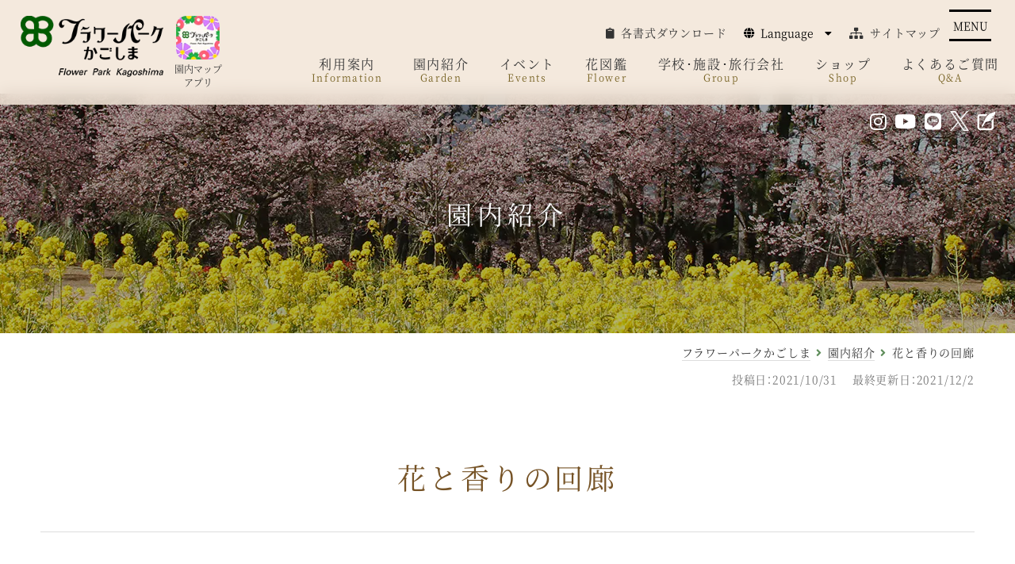

--- FILE ---
content_type: text/html; charset=UTF-8
request_url: https://www.fp-k.org/area/257/
body_size: 15198
content:
<!DOCTYPE html>
<html lang="ja">
<head>
<meta charset="UTF-8">


<meta name="viewport" content="width=device-width, initial-scale=1.0, user-scalable=yes" id="viewport">

<link rel="stylesheet" href="https://www.fp-k.org/flowerpark_cms/wp-content/themes/flowerpark_temp/css/reset.min.css" type="text/css" media="all" />
<link rel="stylesheet" href="https://www.fp-k.org/flowerpark_cms/wp-content/themes/flowerpark_temp/css/style.css?202310" type="text/css" media="all" />

	<link rel="stylesheet" href="https://www.fp-k.org/flowerpark_cms/wp-content/themes/flowerpark_temp/css/page.css?2025" type="text/css" media="all" />


<link href="https://use.fontawesome.com/releases/v5.5.0/css/all.css" rel="stylesheet">
<script type="text/javascript" src="https://ajax.googleapis.com/ajax/libs/jquery/1.12.4/jquery.min.js"></script>



<script type="text/javascript" src="https://www.fp-k.org/flowerpark_cms/wp-content/themes/flowerpark_temp/js/common.js?2025"></script>





		<!-- All in One SEO 4.1.5.3 -->
		<title>花と香りの回廊 | フラワーパークかごしま</title>
		<meta name="description" content="ブーゲンビレア、ベンガルヤハズカズラ、スタージャスミンなどよい香りのする植物がからまるポーチもあります。 園路の両側には香りのよい花の咲く木があつめられています。" />
		<meta name="robots" content="max-image-preview:large" />
		<link rel="canonical" href="https://www.fp-k.org/area/257/" />
		<meta property="og:locale" content="ja_JP" />
		<meta property="og:site_name" content="フラワーパークかごしま | 花･風･光のシンフォニー" />
		<meta property="og:type" content="article" />
		<meta property="og:title" content="花と香りの回廊 | フラワーパークかごしま" />
		<meta property="og:description" content="ブーゲンビレア、ベンガルヤハズカズラ、スタージャスミンなどよい香りのする植物がからまるポーチもあります。 園路の両側には香りのよい花の咲く木があつめられています。" />
		<meta property="og:url" content="https://www.fp-k.org/area/257/" />
		<meta property="article:published_time" content="2021-10-30T20:00:32+00:00" />
		<meta property="article:modified_time" content="2021-12-02T05:38:08+00:00" />
		<meta name="twitter:card" content="summary" />
		<meta name="twitter:domain" content="www.fp-k.org" />
		<meta name="twitter:title" content="花と香りの回廊 | フラワーパークかごしま" />
		<meta name="twitter:description" content="ブーゲンビレア、ベンガルヤハズカズラ、スタージャスミンなどよい香りのする植物がからまるポーチもあります。 園路の両側には香りのよい花の咲く木があつめられています。" />
		<script type="application/ld+json" class="aioseo-schema">
			{"@context":"https:\/\/schema.org","@graph":[{"@type":"WebSite","@id":"https:\/\/www.fp-k.org\/#website","url":"https:\/\/www.fp-k.org\/","name":"\u30d5\u30e9\u30ef\u30fc\u30d1\u30fc\u30af\u304b\u3054\u3057\u307e","description":"\u82b1\uff65\u98a8\uff65\u5149\u306e\u30b7\u30f3\u30d5\u30a9\u30cb\u30fc","inLanguage":"ja","publisher":{"@id":"https:\/\/www.fp-k.org\/#organization"}},{"@type":"Organization","@id":"https:\/\/www.fp-k.org\/#organization","name":"\u30d5\u30e9\u30ef\u30fc\u30d1\u30fc\u30af\u304b\u3054\u3057\u307e","url":"https:\/\/www.fp-k.org\/","logo":{"@type":"ImageObject","@id":"https:\/\/www.fp-k.org\/#organizationLogo","url":"https:\/\/www.fp-k.org\/\/flowerpark_cms\/wp-content\/uploads\/2021\/10\/cropped-favicon.png"},"image":{"@id":"https:\/\/www.fp-k.org\/#organizationLogo"},"contactPoint":{"@type":"ContactPoint","telephone":"+81993353333","contactType":"Customer Support"}},{"@type":"BreadcrumbList","@id":"https:\/\/www.fp-k.org\/area\/257\/#breadcrumblist","itemListElement":[{"@type":"ListItem","@id":"https:\/\/www.fp-k.org\/#listItem","position":1,"item":{"@type":"WebPage","@id":"https:\/\/www.fp-k.org\/","name":"\u30db\u30fc\u30e0","description":"\u30d5\u30e9\u30ef\u30fc\u30d1\u30fc\u30af\u304b\u3054\u3057\u307e\u306f\u3001\u6e29\u6696\u306a\u6c17\u5019\u3068\u5929\u7136\u306e\u677e\u6797\u306b\u56f2\u307e\u308c\u305f\u5730\u5f62\u3092\u3044\u304b\u3057\u305f \u4e16\u754c\u5404\u5730\u306e\u690d\u7269\u304c\u697d\u3057\u3081\u308b\u690d\u7269\u516c\u5712\u3067\u3059\u3002\u958b\u805e\u5cb3\u3092\u80cc\u666f\u306b\u3057\u305f\u82b1\u5e83\u5834\u3084\u3001\u9326\u6c5f\u6e7e\u3092\u4e00\u671b\u3067\u304d\u308b\u5c55\u671b\u56de\u5eca\u306a\u3069\u306e\u9e7f\u5150\u5cf6\u306e\u7d76\u666f\u3068\u5171\u306b\u300136.5\u30d8\u30af\u30bf\u30fc\u30eb\u306e\u5e83\u5927\u306a\u6577\u5730\u3067\u56db\u5b63\u6298\u3005\u306e\u82b1\u3068\u7dd1\u306e\u3075\u308c\u3042\u3044\u3092\u304a\u697d\u3057\u307f\u3044\u305f\u3060\u3051\u307e\u3059\u3002","url":"https:\/\/www.fp-k.org\/"},"nextItem":"https:\/\/www.fp-k.org\/area\/#listItem"},{"@type":"ListItem","@id":"https:\/\/www.fp-k.org\/area\/#listItem","position":2,"item":{"@type":"WebPage","@id":"https:\/\/www.fp-k.org\/area\/","name":"\u5712\u5185\u7d39\u4ecb","description":"\u30d6\u30fc\u30b2\u30f3\u30d3\u30ec\u30a2\u3001\u30d9\u30f3\u30ac\u30eb\u30e4\u30cf\u30ba\u30ab\u30ba\u30e9\u3001\u30b9\u30bf\u30fc\u30b8\u30e3\u30b9\u30df\u30f3\u306a\u3069\u3088\u3044\u9999\u308a\u306e\u3059\u308b\u690d\u7269\u304c\u304b\u3089\u307e\u308b\u30dd\u30fc\u30c1\u3082\u3042\u308a\u307e\u3059\u3002 \u5712\u8def\u306e\u4e21\u5074\u306b\u306f\u9999\u308a\u306e\u3088\u3044\u82b1\u306e\u54b2\u304f\u6728\u304c\u3042\u3064\u3081\u3089\u308c\u3066\u3044\u307e\u3059\u3002","url":"https:\/\/www.fp-k.org\/area\/"},"previousItem":"https:\/\/www.fp-k.org\/#listItem"}]},{"@type":"Person","@id":"https:\/\/www.fp-k.org\/author\/flworprk-kanri-admin\/#author","url":"https:\/\/www.fp-k.org\/author\/flworprk-kanri-admin\/","name":"\u30d5\u30e9\u30ef\u30fc\u30d1\u30fc\u30af\u304b\u3054\u3057\u307e \u7ba1\u7406\u8005"},{"@type":"WebPage","@id":"https:\/\/www.fp-k.org\/area\/257\/#webpage","url":"https:\/\/www.fp-k.org\/area\/257\/","name":"\u82b1\u3068\u9999\u308a\u306e\u56de\u5eca | \u30d5\u30e9\u30ef\u30fc\u30d1\u30fc\u30af\u304b\u3054\u3057\u307e","description":"\u30d6\u30fc\u30b2\u30f3\u30d3\u30ec\u30a2\u3001\u30d9\u30f3\u30ac\u30eb\u30e4\u30cf\u30ba\u30ab\u30ba\u30e9\u3001\u30b9\u30bf\u30fc\u30b8\u30e3\u30b9\u30df\u30f3\u306a\u3069\u3088\u3044\u9999\u308a\u306e\u3059\u308b\u690d\u7269\u304c\u304b\u3089\u307e\u308b\u30dd\u30fc\u30c1\u3082\u3042\u308a\u307e\u3059\u3002 \u5712\u8def\u306e\u4e21\u5074\u306b\u306f\u9999\u308a\u306e\u3088\u3044\u82b1\u306e\u54b2\u304f\u6728\u304c\u3042\u3064\u3081\u3089\u308c\u3066\u3044\u307e\u3059\u3002","inLanguage":"ja","isPartOf":{"@id":"https:\/\/www.fp-k.org\/#website"},"breadcrumb":{"@id":"https:\/\/www.fp-k.org\/area\/257\/#breadcrumblist"},"author":"https:\/\/www.fp-k.org\/author\/flworprk-kanri-admin\/#author","creator":"https:\/\/www.fp-k.org\/author\/flworprk-kanri-admin\/#author","datePublished":"2021-10-30T20:00:32+09:00","dateModified":"2021-12-02T05:38:08+09:00"},{"@type":"BlogPosting","@id":"https:\/\/www.fp-k.org\/area\/257\/#blogposting","name":"\u82b1\u3068\u9999\u308a\u306e\u56de\u5eca | \u30d5\u30e9\u30ef\u30fc\u30d1\u30fc\u30af\u304b\u3054\u3057\u307e","description":"\u30d6\u30fc\u30b2\u30f3\u30d3\u30ec\u30a2\u3001\u30d9\u30f3\u30ac\u30eb\u30e4\u30cf\u30ba\u30ab\u30ba\u30e9\u3001\u30b9\u30bf\u30fc\u30b8\u30e3\u30b9\u30df\u30f3\u306a\u3069\u3088\u3044\u9999\u308a\u306e\u3059\u308b\u690d\u7269\u304c\u304b\u3089\u307e\u308b\u30dd\u30fc\u30c1\u3082\u3042\u308a\u307e\u3059\u3002 \u5712\u8def\u306e\u4e21\u5074\u306b\u306f\u9999\u308a\u306e\u3088\u3044\u82b1\u306e\u54b2\u304f\u6728\u304c\u3042\u3064\u3081\u3089\u308c\u3066\u3044\u307e\u3059\u3002","inLanguage":"ja","headline":"\u82b1\u3068\u9999\u308a\u306e\u56de\u5eca","author":{"@id":"https:\/\/www.fp-k.org\/author\/flworprk-kanri-admin\/#author"},"publisher":{"@id":"https:\/\/www.fp-k.org\/#organization"},"datePublished":"2021-10-30T20:00:32+09:00","dateModified":"2021-12-02T05:38:08+09:00","articleSection":"\u5712\u5185\u7d39\u4ecb","mainEntityOfPage":{"@id":"https:\/\/www.fp-k.org\/area\/257\/#webpage"},"isPartOf":{"@id":"https:\/\/www.fp-k.org\/area\/257\/#webpage"},"image":{"@type":"ImageObject","@id":"https:\/\/www.fp-k.org\/#articleImage","url":"https:\/\/www.fp-k.org\/flowerpark_cms\/wp-content\/uploads\/2021\/11\/180bb04f4eb8320e1e692818e38516c9.jpg","width":640,"height":480,"caption":"\u82b1\u3068\u9999\u308a\u306e\u56de\u5eca"}}]}
		</script>
		<!-- All in One SEO -->

<link rel='dns-prefetch' href='//s.w.org' />
		<!-- This site uses the Google Analytics by MonsterInsights plugin v9.0.1 - Using Analytics tracking - https://www.monsterinsights.com/ -->
							<script src="//www.googletagmanager.com/gtag/js?id=G-5YQ42JZFBR"  data-cfasync="false" data-wpfc-render="false" type="text/javascript" async></script>
			<script data-cfasync="false" data-wpfc-render="false" type="text/javascript">
				var mi_version = '9.0.1';
				var mi_track_user = true;
				var mi_no_track_reason = '';
								var MonsterInsightsDefaultLocations = {"page_location":"https:\/\/www.fp-k.org\/area\/257\/"};
				if ( typeof MonsterInsightsPrivacyGuardFilter === 'function' ) {
					var MonsterInsightsLocations = (typeof MonsterInsightsExcludeQuery === 'object') ? MonsterInsightsPrivacyGuardFilter( MonsterInsightsExcludeQuery ) : MonsterInsightsPrivacyGuardFilter( MonsterInsightsDefaultLocations );
				} else {
					var MonsterInsightsLocations = (typeof MonsterInsightsExcludeQuery === 'object') ? MonsterInsightsExcludeQuery : MonsterInsightsDefaultLocations;
				}

								var disableStrs = [
										'ga-disable-G-5YQ42JZFBR',
									];

				/* Function to detect opted out users */
				function __gtagTrackerIsOptedOut() {
					for (var index = 0; index < disableStrs.length; index++) {
						if (document.cookie.indexOf(disableStrs[index] + '=true') > -1) {
							return true;
						}
					}

					return false;
				}

				/* Disable tracking if the opt-out cookie exists. */
				if (__gtagTrackerIsOptedOut()) {
					for (var index = 0; index < disableStrs.length; index++) {
						window[disableStrs[index]] = true;
					}
				}

				/* Opt-out function */
				function __gtagTrackerOptout() {
					for (var index = 0; index < disableStrs.length; index++) {
						document.cookie = disableStrs[index] + '=true; expires=Thu, 31 Dec 2099 23:59:59 UTC; path=/';
						window[disableStrs[index]] = true;
					}
				}

				if ('undefined' === typeof gaOptout) {
					function gaOptout() {
						__gtagTrackerOptout();
					}
				}
								window.dataLayer = window.dataLayer || [];

				window.MonsterInsightsDualTracker = {
					helpers: {},
					trackers: {},
				};
				if (mi_track_user) {
					function __gtagDataLayer() {
						dataLayer.push(arguments);
					}

					function __gtagTracker(type, name, parameters) {
						if (!parameters) {
							parameters = {};
						}

						if (parameters.send_to) {
							__gtagDataLayer.apply(null, arguments);
							return;
						}

						if (type === 'event') {
														parameters.send_to = monsterinsights_frontend.v4_id;
							var hookName = name;
							if (typeof parameters['event_category'] !== 'undefined') {
								hookName = parameters['event_category'] + ':' + name;
							}

							if (typeof MonsterInsightsDualTracker.trackers[hookName] !== 'undefined') {
								MonsterInsightsDualTracker.trackers[hookName](parameters);
							} else {
								__gtagDataLayer('event', name, parameters);
							}
							
						} else {
							__gtagDataLayer.apply(null, arguments);
						}
					}

					__gtagTracker('js', new Date());
					__gtagTracker('set', {
						'developer_id.dZGIzZG': true,
											});
					if ( MonsterInsightsLocations.page_location ) {
						__gtagTracker('set', MonsterInsightsLocations);
					}
										__gtagTracker('config', 'G-5YQ42JZFBR', {"forceSSL":"true","link_attribution":"true"} );
															window.gtag = __gtagTracker;										(function () {
						/* https://developers.google.com/analytics/devguides/collection/analyticsjs/ */
						/* ga and __gaTracker compatibility shim. */
						var noopfn = function () {
							return null;
						};
						var newtracker = function () {
							return new Tracker();
						};
						var Tracker = function () {
							return null;
						};
						var p = Tracker.prototype;
						p.get = noopfn;
						p.set = noopfn;
						p.send = function () {
							var args = Array.prototype.slice.call(arguments);
							args.unshift('send');
							__gaTracker.apply(null, args);
						};
						var __gaTracker = function () {
							var len = arguments.length;
							if (len === 0) {
								return;
							}
							var f = arguments[len - 1];
							if (typeof f !== 'object' || f === null || typeof f.hitCallback !== 'function') {
								if ('send' === arguments[0]) {
									var hitConverted, hitObject = false, action;
									if ('event' === arguments[1]) {
										if ('undefined' !== typeof arguments[3]) {
											hitObject = {
												'eventAction': arguments[3],
												'eventCategory': arguments[2],
												'eventLabel': arguments[4],
												'value': arguments[5] ? arguments[5] : 1,
											}
										}
									}
									if ('pageview' === arguments[1]) {
										if ('undefined' !== typeof arguments[2]) {
											hitObject = {
												'eventAction': 'page_view',
												'page_path': arguments[2],
											}
										}
									}
									if (typeof arguments[2] === 'object') {
										hitObject = arguments[2];
									}
									if (typeof arguments[5] === 'object') {
										Object.assign(hitObject, arguments[5]);
									}
									if ('undefined' !== typeof arguments[1].hitType) {
										hitObject = arguments[1];
										if ('pageview' === hitObject.hitType) {
											hitObject.eventAction = 'page_view';
										}
									}
									if (hitObject) {
										action = 'timing' === arguments[1].hitType ? 'timing_complete' : hitObject.eventAction;
										hitConverted = mapArgs(hitObject);
										__gtagTracker('event', action, hitConverted);
									}
								}
								return;
							}

							function mapArgs(args) {
								var arg, hit = {};
								var gaMap = {
									'eventCategory': 'event_category',
									'eventAction': 'event_action',
									'eventLabel': 'event_label',
									'eventValue': 'event_value',
									'nonInteraction': 'non_interaction',
									'timingCategory': 'event_category',
									'timingVar': 'name',
									'timingValue': 'value',
									'timingLabel': 'event_label',
									'page': 'page_path',
									'location': 'page_location',
									'title': 'page_title',
									'referrer' : 'page_referrer',
								};
								for (arg in args) {
																		if (!(!args.hasOwnProperty(arg) || !gaMap.hasOwnProperty(arg))) {
										hit[gaMap[arg]] = args[arg];
									} else {
										hit[arg] = args[arg];
									}
								}
								return hit;
							}

							try {
								f.hitCallback();
							} catch (ex) {
							}
						};
						__gaTracker.create = newtracker;
						__gaTracker.getByName = newtracker;
						__gaTracker.getAll = function () {
							return [];
						};
						__gaTracker.remove = noopfn;
						__gaTracker.loaded = true;
						window['__gaTracker'] = __gaTracker;
					})();
									} else {
										console.log("");
					(function () {
						function __gtagTracker() {
							return null;
						}

						window['__gtagTracker'] = __gtagTracker;
						window['gtag'] = __gtagTracker;
					})();
									}
			</script>
				<!-- / Google Analytics by MonsterInsights -->
		<link rel='stylesheet' id='wp-block-library-css'  href='https://www.fp-k.org/flowerpark_cms/wp-includes/css/dist/block-library/style.min.css' type='text/css' media='all' />
<style id='wp-block-library-theme-inline-css' type='text/css'>
.wp-block-audio figcaption{color:#555;font-size:13px;text-align:center}.is-dark-theme .wp-block-audio figcaption{color:hsla(0,0%,100%,.65)}.wp-block-code{border:1px solid #ccc;border-radius:4px;font-family:Menlo,Consolas,monaco,monospace;padding:.8em 1em}.wp-block-embed figcaption{color:#555;font-size:13px;text-align:center}.is-dark-theme .wp-block-embed figcaption{color:hsla(0,0%,100%,.65)}.blocks-gallery-caption{color:#555;font-size:13px;text-align:center}.is-dark-theme .blocks-gallery-caption{color:hsla(0,0%,100%,.65)}.wp-block-image figcaption{color:#555;font-size:13px;text-align:center}.is-dark-theme .wp-block-image figcaption{color:hsla(0,0%,100%,.65)}.wp-block-pullquote{border-top:4px solid;border-bottom:4px solid;margin-bottom:1.75em;color:currentColor}.wp-block-pullquote__citation,.wp-block-pullquote cite,.wp-block-pullquote footer{color:currentColor;text-transform:uppercase;font-size:.8125em;font-style:normal}.wp-block-quote{border-left:.25em solid;margin:0 0 1.75em;padding-left:1em}.wp-block-quote cite,.wp-block-quote footer{color:currentColor;font-size:.8125em;position:relative;font-style:normal}.wp-block-quote.has-text-align-right{border-left:none;border-right:.25em solid;padding-left:0;padding-right:1em}.wp-block-quote.has-text-align-center{border:none;padding-left:0}.wp-block-quote.is-large,.wp-block-quote.is-style-large,.wp-block-quote.is-style-plain{border:none}.wp-block-search .wp-block-search__label{font-weight:700}:where(.wp-block-group.has-background){padding:1.25em 2.375em}.wp-block-separator.has-css-opacity{opacity:.4}.wp-block-separator{border:none;border-bottom:2px solid;margin-left:auto;margin-right:auto}.wp-block-separator.has-alpha-channel-opacity{opacity:1}.wp-block-separator:not(.is-style-wide):not(.is-style-dots){width:100px}.wp-block-separator.has-background:not(.is-style-dots){border-bottom:none;height:1px}.wp-block-separator.has-background:not(.is-style-wide):not(.is-style-dots){height:2px}.wp-block-table thead{border-bottom:3px solid}.wp-block-table tfoot{border-top:3px solid}.wp-block-table td,.wp-block-table th{padding:.5em;border:1px solid;word-break:normal}.wp-block-table figcaption{color:#555;font-size:13px;text-align:center}.is-dark-theme .wp-block-table figcaption{color:hsla(0,0%,100%,.65)}.wp-block-video figcaption{color:#555;font-size:13px;text-align:center}.is-dark-theme .wp-block-video figcaption{color:hsla(0,0%,100%,.65)}.wp-block-template-part.has-background{padding:1.25em 2.375em;margin-top:0;margin-bottom:0}
</style>
<style id='global-styles-inline-css' type='text/css'>
body{--wp--preset--color--black: #000;--wp--preset--color--cyan-bluish-gray: #abb8c3;--wp--preset--color--white: #fff;--wp--preset--color--pale-pink: #f78da7;--wp--preset--color--vivid-red: #cf2e2e;--wp--preset--color--luminous-vivid-orange: #ff6900;--wp--preset--color--luminous-vivid-amber: #fcb900;--wp--preset--color--light-green-cyan: #7bdcb5;--wp--preset--color--vivid-green-cyan: #00d084;--wp--preset--color--pale-cyan-blue: #8ed1fc;--wp--preset--color--vivid-cyan-blue: #0693e3;--wp--preset--color--vivid-purple: #9b51e0;--wp--preset--color--blue: #0066cc;--wp--preset--color--medium-gray: #666;--wp--preset--color--light-gray: #f1f1f1;--wp--preset--gradient--vivid-cyan-blue-to-vivid-purple: linear-gradient(135deg,rgba(6,147,227,1) 0%,rgb(155,81,224) 100%);--wp--preset--gradient--light-green-cyan-to-vivid-green-cyan: linear-gradient(135deg,rgb(122,220,180) 0%,rgb(0,208,130) 100%);--wp--preset--gradient--luminous-vivid-amber-to-luminous-vivid-orange: linear-gradient(135deg,rgba(252,185,0,1) 0%,rgba(255,105,0,1) 100%);--wp--preset--gradient--luminous-vivid-orange-to-vivid-red: linear-gradient(135deg,rgba(255,105,0,1) 0%,rgb(207,46,46) 100%);--wp--preset--gradient--very-light-gray-to-cyan-bluish-gray: linear-gradient(135deg,rgb(238,238,238) 0%,rgb(169,184,195) 100%);--wp--preset--gradient--cool-to-warm-spectrum: linear-gradient(135deg,rgb(74,234,220) 0%,rgb(151,120,209) 20%,rgb(207,42,186) 40%,rgb(238,44,130) 60%,rgb(251,105,98) 80%,rgb(254,248,76) 100%);--wp--preset--gradient--blush-light-purple: linear-gradient(135deg,rgb(255,206,236) 0%,rgb(152,150,240) 100%);--wp--preset--gradient--blush-bordeaux: linear-gradient(135deg,rgb(254,205,165) 0%,rgb(254,45,45) 50%,rgb(107,0,62) 100%);--wp--preset--gradient--luminous-dusk: linear-gradient(135deg,rgb(255,203,112) 0%,rgb(199,81,192) 50%,rgb(65,88,208) 100%);--wp--preset--gradient--pale-ocean: linear-gradient(135deg,rgb(255,245,203) 0%,rgb(182,227,212) 50%,rgb(51,167,181) 100%);--wp--preset--gradient--electric-grass: linear-gradient(135deg,rgb(202,248,128) 0%,rgb(113,206,126) 100%);--wp--preset--gradient--midnight: linear-gradient(135deg,rgb(2,3,129) 0%,rgb(40,116,252) 100%);--wp--preset--duotone--dark-grayscale: url('#wp-duotone-dark-grayscale');--wp--preset--duotone--grayscale: url('#wp-duotone-grayscale');--wp--preset--duotone--purple-yellow: url('#wp-duotone-purple-yellow');--wp--preset--duotone--blue-red: url('#wp-duotone-blue-red');--wp--preset--duotone--midnight: url('#wp-duotone-midnight');--wp--preset--duotone--magenta-yellow: url('#wp-duotone-magenta-yellow');--wp--preset--duotone--purple-green: url('#wp-duotone-purple-green');--wp--preset--duotone--blue-orange: url('#wp-duotone-blue-orange');--wp--preset--font-size--small: 13px;--wp--preset--font-size--medium: 20px;--wp--preset--font-size--large: 36px;--wp--preset--font-size--x-large: 42px;}.has-black-color{color: var(--wp--preset--color--black) !important;}.has-cyan-bluish-gray-color{color: var(--wp--preset--color--cyan-bluish-gray) !important;}.has-white-color{color: var(--wp--preset--color--white) !important;}.has-pale-pink-color{color: var(--wp--preset--color--pale-pink) !important;}.has-vivid-red-color{color: var(--wp--preset--color--vivid-red) !important;}.has-luminous-vivid-orange-color{color: var(--wp--preset--color--luminous-vivid-orange) !important;}.has-luminous-vivid-amber-color{color: var(--wp--preset--color--luminous-vivid-amber) !important;}.has-light-green-cyan-color{color: var(--wp--preset--color--light-green-cyan) !important;}.has-vivid-green-cyan-color{color: var(--wp--preset--color--vivid-green-cyan) !important;}.has-pale-cyan-blue-color{color: var(--wp--preset--color--pale-cyan-blue) !important;}.has-vivid-cyan-blue-color{color: var(--wp--preset--color--vivid-cyan-blue) !important;}.has-vivid-purple-color{color: var(--wp--preset--color--vivid-purple) !important;}.has-black-background-color{background-color: var(--wp--preset--color--black) !important;}.has-cyan-bluish-gray-background-color{background-color: var(--wp--preset--color--cyan-bluish-gray) !important;}.has-white-background-color{background-color: var(--wp--preset--color--white) !important;}.has-pale-pink-background-color{background-color: var(--wp--preset--color--pale-pink) !important;}.has-vivid-red-background-color{background-color: var(--wp--preset--color--vivid-red) !important;}.has-luminous-vivid-orange-background-color{background-color: var(--wp--preset--color--luminous-vivid-orange) !important;}.has-luminous-vivid-amber-background-color{background-color: var(--wp--preset--color--luminous-vivid-amber) !important;}.has-light-green-cyan-background-color{background-color: var(--wp--preset--color--light-green-cyan) !important;}.has-vivid-green-cyan-background-color{background-color: var(--wp--preset--color--vivid-green-cyan) !important;}.has-pale-cyan-blue-background-color{background-color: var(--wp--preset--color--pale-cyan-blue) !important;}.has-vivid-cyan-blue-background-color{background-color: var(--wp--preset--color--vivid-cyan-blue) !important;}.has-vivid-purple-background-color{background-color: var(--wp--preset--color--vivid-purple) !important;}.has-black-border-color{border-color: var(--wp--preset--color--black) !important;}.has-cyan-bluish-gray-border-color{border-color: var(--wp--preset--color--cyan-bluish-gray) !important;}.has-white-border-color{border-color: var(--wp--preset--color--white) !important;}.has-pale-pink-border-color{border-color: var(--wp--preset--color--pale-pink) !important;}.has-vivid-red-border-color{border-color: var(--wp--preset--color--vivid-red) !important;}.has-luminous-vivid-orange-border-color{border-color: var(--wp--preset--color--luminous-vivid-orange) !important;}.has-luminous-vivid-amber-border-color{border-color: var(--wp--preset--color--luminous-vivid-amber) !important;}.has-light-green-cyan-border-color{border-color: var(--wp--preset--color--light-green-cyan) !important;}.has-vivid-green-cyan-border-color{border-color: var(--wp--preset--color--vivid-green-cyan) !important;}.has-pale-cyan-blue-border-color{border-color: var(--wp--preset--color--pale-cyan-blue) !important;}.has-vivid-cyan-blue-border-color{border-color: var(--wp--preset--color--vivid-cyan-blue) !important;}.has-vivid-purple-border-color{border-color: var(--wp--preset--color--vivid-purple) !important;}.has-vivid-cyan-blue-to-vivid-purple-gradient-background{background: var(--wp--preset--gradient--vivid-cyan-blue-to-vivid-purple) !important;}.has-light-green-cyan-to-vivid-green-cyan-gradient-background{background: var(--wp--preset--gradient--light-green-cyan-to-vivid-green-cyan) !important;}.has-luminous-vivid-amber-to-luminous-vivid-orange-gradient-background{background: var(--wp--preset--gradient--luminous-vivid-amber-to-luminous-vivid-orange) !important;}.has-luminous-vivid-orange-to-vivid-red-gradient-background{background: var(--wp--preset--gradient--luminous-vivid-orange-to-vivid-red) !important;}.has-very-light-gray-to-cyan-bluish-gray-gradient-background{background: var(--wp--preset--gradient--very-light-gray-to-cyan-bluish-gray) !important;}.has-cool-to-warm-spectrum-gradient-background{background: var(--wp--preset--gradient--cool-to-warm-spectrum) !important;}.has-blush-light-purple-gradient-background{background: var(--wp--preset--gradient--blush-light-purple) !important;}.has-blush-bordeaux-gradient-background{background: var(--wp--preset--gradient--blush-bordeaux) !important;}.has-luminous-dusk-gradient-background{background: var(--wp--preset--gradient--luminous-dusk) !important;}.has-pale-ocean-gradient-background{background: var(--wp--preset--gradient--pale-ocean) !important;}.has-electric-grass-gradient-background{background: var(--wp--preset--gradient--electric-grass) !important;}.has-midnight-gradient-background{background: var(--wp--preset--gradient--midnight) !important;}.has-small-font-size{font-size: var(--wp--preset--font-size--small) !important;}.has-medium-font-size{font-size: var(--wp--preset--font-size--medium) !important;}.has-large-font-size{font-size: var(--wp--preset--font-size--large) !important;}.has-x-large-font-size{font-size: var(--wp--preset--font-size--x-large) !important;}
</style>
<link rel='stylesheet' id='contact-form-7-css'  href='https://www.fp-k.org/flowerpark_cms/wp-content/plugins/contact-form-7/includes/css/styles.css?ver=5.5.1' type='text/css' media='all' />
<link rel='stylesheet' id='events-manager-css'  href='https://www.fp-k.org/flowerpark_cms/wp-content/plugins/events-manager/includes/css/events-manager.min.css?ver=6.1.5' type='text/css' media='all' />
<style id='events-manager-inline-css' type='text/css'>
body .em { --font-family : inherit; --font-weight : inherit; --font-size : 1em; --line-height : inherit; }
</style>
<link rel='stylesheet' id='wp-fullcalendar-css'  href='https://www.fp-k.org/flowerpark_cms/wp-content/plugins/wp-fullcalendar/includes/css/main.css?ver=1.31' type='text/css' media='all' />
<link rel='stylesheet' id='jquery-ui-css'  href='https://www.fp-k.org/flowerpark_cms/wp-content/plugins/wp-fullcalendar/includes/css/jquery-ui/ui-lightness/jquery-ui.min.css?ver=1.31' type='text/css' media='all' />
<link rel='stylesheet' id='jquery-ui-theme-css'  href='https://www.fp-k.org/flowerpark_cms/wp-content/plugins/wp-fullcalendar/includes/css/jquery-ui/ui-lightness/theme.css?ver=1.31' type='text/css' media='all' />
<link rel='stylesheet' id='twentyten-block-style-css'  href='https://www.fp-k.org/flowerpark_cms/wp-content/themes/flowerpark_temp/blocks.css?ver=20181218' type='text/css' media='all' />
<link rel='stylesheet' id='fancybox-css'  href='https://www.fp-k.org/flowerpark_cms/wp-content/plugins/easy-fancybox/fancybox/2.2.0/jquery.fancybox.min.css' type='text/css' media='screen' />
<script type='text/javascript' src='https://www.fp-k.org/flowerpark_cms/wp-content/plugins/google-analytics-for-wordpress/assets/js/frontend-gtag.min.js?ver=9.0.1' id='monsterinsights-frontend-script-js'></script>
<script data-cfasync="false" data-wpfc-render="false" type="text/javascript" id='monsterinsights-frontend-script-js-extra'>/* <![CDATA[ */
var monsterinsights_frontend = {"js_events_tracking":"true","download_extensions":"doc,pdf,ppt,zip,xls,docx,pptx,xlsx","inbound_paths":"[{\"path\":\"\\\/go\\\/\",\"label\":\"affiliate\"},{\"path\":\"\\\/recommend\\\/\",\"label\":\"affiliate\"}]","home_url":"https:\/\/www.fp-k.org","hash_tracking":"false","v4_id":"G-5YQ42JZFBR"};/* ]]> */
</script>
<script type='text/javascript' src='https://www.fp-k.org/flowerpark_cms/wp-includes/js/jquery/jquery.min.js?ver=3.6.0' id='jquery-core-js'></script>
<script type='text/javascript' src='https://www.fp-k.org/flowerpark_cms/wp-includes/js/jquery/jquery-migrate.min.js?ver=3.3.2' id='jquery-migrate-js'></script>
<script type='text/javascript' src='https://www.fp-k.org/flowerpark_cms/wp-includes/js/jquery/ui/core.min.js?ver=1.13.1' id='jquery-ui-core-js'></script>
<script type='text/javascript' src='https://www.fp-k.org/flowerpark_cms/wp-includes/js/jquery/ui/mouse.min.js?ver=1.13.1' id='jquery-ui-mouse-js'></script>
<script type='text/javascript' src='https://www.fp-k.org/flowerpark_cms/wp-includes/js/jquery/ui/sortable.min.js?ver=1.13.1' id='jquery-ui-sortable-js'></script>
<script type='text/javascript' src='https://www.fp-k.org/flowerpark_cms/wp-includes/js/jquery/ui/datepicker.min.js?ver=1.13.1' id='jquery-ui-datepicker-js'></script>
<script type='text/javascript' id='jquery-ui-datepicker-js-after'>
jQuery(function(jQuery){jQuery.datepicker.setDefaults({"closeText":"\u9589\u3058\u308b","currentText":"\u4eca\u65e5","monthNames":["1\u6708","2\u6708","3\u6708","4\u6708","5\u6708","6\u6708","7\u6708","8\u6708","9\u6708","10\u6708","11\u6708","12\u6708"],"monthNamesShort":["1\u6708","2\u6708","3\u6708","4\u6708","5\u6708","6\u6708","7\u6708","8\u6708","9\u6708","10\u6708","11\u6708","12\u6708"],"nextText":"\u6b21","prevText":"\u524d","dayNames":["\u65e5\u66dc\u65e5","\u6708\u66dc\u65e5","\u706b\u66dc\u65e5","\u6c34\u66dc\u65e5","\u6728\u66dc\u65e5","\u91d1\u66dc\u65e5","\u571f\u66dc\u65e5"],"dayNamesShort":["\u65e5","\u6708","\u706b","\u6c34","\u6728","\u91d1","\u571f"],"dayNamesMin":["\u65e5","\u6708","\u706b","\u6c34","\u6728","\u91d1","\u571f"],"dateFormat":"yy\u5e74mm\u6708d\u65e5","firstDay":0,"isRTL":false});});
</script>
<script type='text/javascript' src='https://www.fp-k.org/flowerpark_cms/wp-includes/js/jquery/ui/resizable.min.js?ver=1.13.1' id='jquery-ui-resizable-js'></script>
<script type='text/javascript' src='https://www.fp-k.org/flowerpark_cms/wp-includes/js/jquery/ui/draggable.min.js?ver=1.13.1' id='jquery-ui-draggable-js'></script>
<script type='text/javascript' src='https://www.fp-k.org/flowerpark_cms/wp-includes/js/jquery/ui/controlgroup.min.js?ver=1.13.1' id='jquery-ui-controlgroup-js'></script>
<script type='text/javascript' src='https://www.fp-k.org/flowerpark_cms/wp-includes/js/jquery/ui/checkboxradio.min.js?ver=1.13.1' id='jquery-ui-checkboxradio-js'></script>
<script type='text/javascript' src='https://www.fp-k.org/flowerpark_cms/wp-includes/js/jquery/ui/button.min.js?ver=1.13.1' id='jquery-ui-button-js'></script>
<script type='text/javascript' src='https://www.fp-k.org/flowerpark_cms/wp-includes/js/jquery/ui/dialog.min.js?ver=1.13.1' id='jquery-ui-dialog-js'></script>
<script type='text/javascript' id='events-manager-js-extra'>
/* <![CDATA[ */
var EM = {"ajaxurl":"https:\/\/www.fp-k.org\/flowerpark_cms\/wp-admin\/admin-ajax.php","locationajaxurl":"https:\/\/www.fp-k.org\/flowerpark_cms\/wp-admin\/admin-ajax.php?action=locations_search","firstDay":"0","locale":"ja","dateFormat":"yy-mm-dd","ui_css":"https:\/\/www.fp-k.org\/flowerpark_cms\/wp-content\/plugins\/events-manager\/includes\/css\/jquery-ui\/build.min.css","show24hours":"1","is_ssl":"1","autocomplete_limit":"10","calendar":{"breakpoints":{"small":560,"medium":908,"large":false}},"datepicker":{"format":"Y\/m\/d","locale":"ja"},"search":{"breakpoints":{"small":650,"medium":850,"full":false}},"txt_search":"\u691c\u7d22","txt_searching":"\u691c\u7d22\u4e2d...","txt_loading":"\u8aad\u307f\u8fbc\u307f\u4e2d\u2026"};
/* ]]> */
</script>
<script type='text/javascript' src='https://www.fp-k.org/flowerpark_cms/wp-content/plugins/events-manager/includes/js/events-manager.js?ver=6.1.5' id='events-manager-js'></script>
<script type='text/javascript' src='https://www.fp-k.org/flowerpark_cms/wp-content/plugins/events-manager/includes/external/flatpickr/l10n/ja.min.js?ver=6.1.5' id='em-flatpickr-localization-js'></script>
<link rel="https://api.w.org/" href="https://www.fp-k.org/wp-json/" /><link rel="alternate" type="application/json" href="https://www.fp-k.org/wp-json/wp/v2/posts/257" /><link rel="EditURI" type="application/rsd+xml" title="RSD" href="https://www.fp-k.org/flowerpark_cms/xmlrpc.php?rsd" />
<link rel="wlwmanifest" type="application/wlwmanifest+xml" href="https://www.fp-k.org/flowerpark_cms/wp-includes/wlwmanifest.xml" /> 
<link rel="alternate" type="application/json+oembed" href="https://www.fp-k.org/wp-json/oembed/1.0/embed?url=https%3A%2F%2Fwww.fp-k.org%2Farea%2F257%2F" />
<link rel="alternate" type="text/xml+oembed" href="https://www.fp-k.org/wp-json/oembed/1.0/embed?url=https%3A%2F%2Fwww.fp-k.org%2Farea%2F257%2F&#038;format=xml" />
<script>document.createElement( "picture" );if(!window.HTMLPictureElement && document.addEventListener) {window.addEventListener("DOMContentLoaded", function() {var s = document.createElement("script");s.src = "https://www.fp-k.org/flowerpark_cms/wp-content/plugins/webp-express/js/picturefill.min.js";document.body.appendChild(s);});}</script><noscript><style>.lazyload[data-src]{display:none !important;}</style></noscript><style>.lazyload{background-image:none !important;}.lazyload:before{background-image:none !important;}</style><link rel="icon" href="https://www.fp-k.org/flowerpark_cms/wp-content/uploads/2021/10/cropped-favicon-32x32.png" sizes="32x32" />
<link rel="icon" href="https://www.fp-k.org/flowerpark_cms/wp-content/uploads/2021/10/cropped-favicon-192x192.png" sizes="192x192" />
<link rel="apple-touch-icon" href="https://www.fp-k.org/flowerpark_cms/wp-content/uploads/2021/10/cropped-favicon-180x180.png" />
<meta name="msapplication-TileImage" content="https://www.fp-k.org/flowerpark_cms/wp-content/uploads/2021/10/cropped-favicon-270x270.png" />
</head>

<body>
<script data-cfasync="false">var ewww_webp_supported=false;</script>
<svg xmlns="http://www.w3.org/2000/svg" viewBox="0 0 0 0" width="0" height="0" focusable="false" role="none" style="visibility: hidden; position: absolute; left: -9999px; overflow: hidden;" ><defs><filter id="wp-duotone-dark-grayscale"><feColorMatrix color-interpolation-filters="sRGB" type="matrix" values=" .299 .587 .114 0 0 .299 .587 .114 0 0 .299 .587 .114 0 0 .299 .587 .114 0 0 " /><feComponentTransfer color-interpolation-filters="sRGB" ><feFuncR type="table" tableValues="0 0.49803921568627" /><feFuncG type="table" tableValues="0 0.49803921568627" /><feFuncB type="table" tableValues="0 0.49803921568627" /><feFuncA type="table" tableValues="1 1" /></feComponentTransfer><feComposite in2="SourceGraphic" operator="in" /></filter></defs></svg><svg xmlns="http://www.w3.org/2000/svg" viewBox="0 0 0 0" width="0" height="0" focusable="false" role="none" style="visibility: hidden; position: absolute; left: -9999px; overflow: hidden;" ><defs><filter id="wp-duotone-grayscale"><feColorMatrix color-interpolation-filters="sRGB" type="matrix" values=" .299 .587 .114 0 0 .299 .587 .114 0 0 .299 .587 .114 0 0 .299 .587 .114 0 0 " /><feComponentTransfer color-interpolation-filters="sRGB" ><feFuncR type="table" tableValues="0 1" /><feFuncG type="table" tableValues="0 1" /><feFuncB type="table" tableValues="0 1" /><feFuncA type="table" tableValues="1 1" /></feComponentTransfer><feComposite in2="SourceGraphic" operator="in" /></filter></defs></svg><svg xmlns="http://www.w3.org/2000/svg" viewBox="0 0 0 0" width="0" height="0" focusable="false" role="none" style="visibility: hidden; position: absolute; left: -9999px; overflow: hidden;" ><defs><filter id="wp-duotone-purple-yellow"><feColorMatrix color-interpolation-filters="sRGB" type="matrix" values=" .299 .587 .114 0 0 .299 .587 .114 0 0 .299 .587 .114 0 0 .299 .587 .114 0 0 " /><feComponentTransfer color-interpolation-filters="sRGB" ><feFuncR type="table" tableValues="0.54901960784314 0.98823529411765" /><feFuncG type="table" tableValues="0 1" /><feFuncB type="table" tableValues="0.71764705882353 0.25490196078431" /><feFuncA type="table" tableValues="1 1" /></feComponentTransfer><feComposite in2="SourceGraphic" operator="in" /></filter></defs></svg><svg xmlns="http://www.w3.org/2000/svg" viewBox="0 0 0 0" width="0" height="0" focusable="false" role="none" style="visibility: hidden; position: absolute; left: -9999px; overflow: hidden;" ><defs><filter id="wp-duotone-blue-red"><feColorMatrix color-interpolation-filters="sRGB" type="matrix" values=" .299 .587 .114 0 0 .299 .587 .114 0 0 .299 .587 .114 0 0 .299 .587 .114 0 0 " /><feComponentTransfer color-interpolation-filters="sRGB" ><feFuncR type="table" tableValues="0 1" /><feFuncG type="table" tableValues="0 0.27843137254902" /><feFuncB type="table" tableValues="0.5921568627451 0.27843137254902" /><feFuncA type="table" tableValues="1 1" /></feComponentTransfer><feComposite in2="SourceGraphic" operator="in" /></filter></defs></svg><svg xmlns="http://www.w3.org/2000/svg" viewBox="0 0 0 0" width="0" height="0" focusable="false" role="none" style="visibility: hidden; position: absolute; left: -9999px; overflow: hidden;" ><defs><filter id="wp-duotone-midnight"><feColorMatrix color-interpolation-filters="sRGB" type="matrix" values=" .299 .587 .114 0 0 .299 .587 .114 0 0 .299 .587 .114 0 0 .299 .587 .114 0 0 " /><feComponentTransfer color-interpolation-filters="sRGB" ><feFuncR type="table" tableValues="0 0" /><feFuncG type="table" tableValues="0 0.64705882352941" /><feFuncB type="table" tableValues="0 1" /><feFuncA type="table" tableValues="1 1" /></feComponentTransfer><feComposite in2="SourceGraphic" operator="in" /></filter></defs></svg><svg xmlns="http://www.w3.org/2000/svg" viewBox="0 0 0 0" width="0" height="0" focusable="false" role="none" style="visibility: hidden; position: absolute; left: -9999px; overflow: hidden;" ><defs><filter id="wp-duotone-magenta-yellow"><feColorMatrix color-interpolation-filters="sRGB" type="matrix" values=" .299 .587 .114 0 0 .299 .587 .114 0 0 .299 .587 .114 0 0 .299 .587 .114 0 0 " /><feComponentTransfer color-interpolation-filters="sRGB" ><feFuncR type="table" tableValues="0.78039215686275 1" /><feFuncG type="table" tableValues="0 0.94901960784314" /><feFuncB type="table" tableValues="0.35294117647059 0.47058823529412" /><feFuncA type="table" tableValues="1 1" /></feComponentTransfer><feComposite in2="SourceGraphic" operator="in" /></filter></defs></svg><svg xmlns="http://www.w3.org/2000/svg" viewBox="0 0 0 0" width="0" height="0" focusable="false" role="none" style="visibility: hidden; position: absolute; left: -9999px; overflow: hidden;" ><defs><filter id="wp-duotone-purple-green"><feColorMatrix color-interpolation-filters="sRGB" type="matrix" values=" .299 .587 .114 0 0 .299 .587 .114 0 0 .299 .587 .114 0 0 .299 .587 .114 0 0 " /><feComponentTransfer color-interpolation-filters="sRGB" ><feFuncR type="table" tableValues="0.65098039215686 0.40392156862745" /><feFuncG type="table" tableValues="0 1" /><feFuncB type="table" tableValues="0.44705882352941 0.4" /><feFuncA type="table" tableValues="1 1" /></feComponentTransfer><feComposite in2="SourceGraphic" operator="in" /></filter></defs></svg><svg xmlns="http://www.w3.org/2000/svg" viewBox="0 0 0 0" width="0" height="0" focusable="false" role="none" style="visibility: hidden; position: absolute; left: -9999px; overflow: hidden;" ><defs><filter id="wp-duotone-blue-orange"><feColorMatrix color-interpolation-filters="sRGB" type="matrix" values=" .299 .587 .114 0 0 .299 .587 .114 0 0 .299 .587 .114 0 0 .299 .587 .114 0 0 " /><feComponentTransfer color-interpolation-filters="sRGB" ><feFuncR type="table" tableValues="0.098039215686275 1" /><feFuncG type="table" tableValues="0 0.66274509803922" /><feFuncB type="table" tableValues="0.84705882352941 0.41960784313725" /><feFuncA type="table" tableValues="1 1" /></feComponentTransfer><feComposite in2="SourceGraphic" operator="in" /></filter></defs></svg><!--wrap start-->
<div id="wrap">

	<!--contener start-->
	<div id="contener">

		<!--content start-->
		<div id="content">


						<div id="head_box" class="custom autoplay page">
				<!--header start-->
				<header id="top_hed">
					<h1 id="logo"><a href="https://www.fp-k.org"><picture><source srcset="https://www.fp-k.org/flowerpark_cms/wp-content/webp-express/webp-images/themes/flowerpark_temp/img/logo.png.webp" type="image/webp"><img src="https://www.fp-k.org/flowerpark_cms/wp-content/themes/flowerpark_temp/img/logo.png" alt="フラワーパークかごしま" width="232" height="99" class="webpexpress-processed"></picture></a></h1>
										<div class="app"><a href="https://www.fp-k.org/topics/6657/"><picture><source data-src="https://www.fp-k.org/flowerpark_cms/wp-content/webp-express/webp-images/themes/flowerpark_temp/img/app_icon.png.webp" type="image/webp"><img src="data:image/svg+xml,%3Csvg xmlns='http://www.w3.org/2000/svg' viewBox='0 0 63 63'%3E%3C/svg%3E" alt="園内マップアプリ" width="63" data-src="https://www.fp-k.org/flowerpark_cms/wp-content/themes/flowerpark_temp/img/app_icon.png" class="lazyload webpexpress-processed" height="63" data-eio-rwidth="63" data-eio-rheight="63"></picture><noscript><picture><source srcset="https://www.fp-k.org/flowerpark_cms/wp-content/webp-express/webp-images/themes/flowerpark_temp/img/app_icon.png.webp" type="image/webp"><img src="https://www.fp-k.org/flowerpark_cms/wp-content/themes/flowerpark_temp/img/app_icon.png" alt="園内マップアプリ" width="63" data-eio="l" class="webpexpress-processed"></picture></noscript><span>園内マップアプリ</span></a></div>
				</header>
				<!--header end-->

								<div id="g_nav">
								<div class="hed_submenu">
					<div class="hed_download"><a href="https://www.fp-k.org/download/">各書式ダウンロード</a></div>
					<div class="lang_box">
						<button class="lang_btn">Language</button>
						<ul class="lang">
							<li><a href="https://www.fp-k.org">日本語</a></li>
							<li><a href="https://www.fp-k.org/eng-overview/">English</a></li>
							<li><a href="https://www.fp-k.org/schinese-overview/">中文简体</a></li>
							<li><a href="https://www.fp-k.org/tchinese-overview/">中文繁体</a></li>
							<li><a href="https://www.fp-k.org/korean-overview/">한국어</a></li>
						</ul>
					</div>
					<ul class="hed_sitemap"><li><a href="https://www.fp-k.org/sitemap/">サイトマップ</a></li></ul>
				</div>
					<div class="menu-grobal_menu-container"><ul id="menu-grobal_menu" class="menu"><li id="menu-item-59" class="menu-item menu-item-type-post_type menu-item-object-page menu-item-has-children menu-item-59"><a href="https://www.fp-k.org/information/"><span>利用案内</span><span>Information</span></a>
<ul class="sub-menu">
	<li id="menu-item-77" class="menu-item menu-item-type-custom menu-item-object-custom menu-item-77"><a href="/information/#ank1">園の概要</a></li>
	<li id="menu-item-78" class="menu-item menu-item-type-custom menu-item-object-custom menu-item-78"><a href="/information/#ank2">開園時間</a></li>
	<li id="menu-item-4921" class="menu-item menu-item-type-custom menu-item-object-custom menu-item-4921"><a href="/information/#ank3">入園料</a></li>
	<li id="menu-item-4922" class="menu-item menu-item-type-custom menu-item-object-custom menu-item-4922"><a href="/information/#ank5">園内周遊バス</a></li>
	<li id="menu-item-4923" class="menu-item menu-item-type-custom menu-item-object-custom menu-item-4923"><a href="/information/#ank4">レンタルカート</a></li>
	<li id="menu-item-11187" class="menu-item menu-item-type-custom menu-item-object-custom menu-item-11187"><a href="/information/#ank9">車いす・手押し車</a></li>
	<li id="menu-item-11188" class="menu-item menu-item-type-custom menu-item-object-custom menu-item-11188"><a href="/information/#ank10">ベビーカー</a></li>
	<li id="menu-item-4924" class="menu-item menu-item-type-custom menu-item-object-custom menu-item-4924"><a href="/information/#ank6">年間パスポート（ふらぱす）</a></li>
	<li id="menu-item-4925" class="menu-item menu-item-type-custom menu-item-object-custom menu-item-4925"><a href="/information/#ank7">園の注意事項</a></li>
	<li id="menu-item-4926" class="menu-item menu-item-type-custom menu-item-object-custom menu-item-4926"><a href="/information/#ank8">アクセス</a></li>
</ul>
</li>
<li id="menu-item-5008" class="menu-item menu-item-type-taxonomy menu-item-object-category current-post-ancestor current-menu-parent current-post-parent menu-item-5008"><a href="https://www.fp-k.org/category/area/"><span>園内紹介</span><span>Garden</span></a></li>
<li id="menu-item-454" class="menu-item menu-item-type-post_type_archive menu-item-object-event menu-item-has-children menu-item-454"><a href="https://www.fp-k.org/event/"><span>イベント</span><span>Events</span></a>
<ul class="sub-menu">
	<li id="menu-item-4931" class="menu-item menu-item-type-custom menu-item-object-custom menu-item-4931"><a href="/event/#event_post">開催予定のイベント</a></li>
	<li id="menu-item-4930" class="menu-item menu-item-type-custom menu-item-object-custom menu-item-4930"><a href="/event/#event_cal">イベントカレンダー</a></li>
	<li id="menu-item-6273" class="menu-item menu-item-type-taxonomy menu-item-object-event-categories menu-item-6273"><a href="https://www.fp-k.org/e-categories/classrooms/">教室</a></li>
	<li id="menu-item-6274" class="menu-item menu-item-type-taxonomy menu-item-object-event-categories menu-item-6274"><a href="https://www.fp-k.org/e-categories/gallery/">ギャラリー展示</a></li>
</ul>
</li>
<li id="menu-item-74" class="menu-item menu-item-type-taxonomy menu-item-object-category menu-item-74"><a href="https://www.fp-k.org/category/hanazukan/"><span>花図鑑</span><span>Flower</span></a></li>
<li id="menu-item-61" class="menu-item menu-item-type-post_type menu-item-object-page menu-item-has-children menu-item-61"><a href="https://www.fp-k.org/group/"><span>学校･施設･旅行会社</span><span>Group</span></a>
<ul class="sub-menu">
	<li id="menu-item-4927" class="menu-item menu-item-type-custom menu-item-object-custom menu-item-4927"><a href="/group/#facility">施設利用の手引き</a></li>
	<li id="menu-item-4928" class="menu-item menu-item-type-custom menu-item-object-custom menu-item-4928"><a href="/group/#school">学校・施設関係の皆さまへ</a></li>
	<li id="menu-item-4929" class="menu-item menu-item-type-custom menu-item-object-custom menu-item-4929"><a href="/group/#travel">旅行会社の皆さまへ</a></li>
</ul>
</li>
<li id="menu-item-76" class="menu-item menu-item-type-post_type menu-item-object-page menu-item-has-children menu-item-76"><a href="https://www.fp-k.org/store/"><span>ショップ</span><span>Shop</span></a>
<ul class="sub-menu">
	<li id="menu-item-4932" class="menu-item menu-item-type-custom menu-item-object-custom menu-item-4932"><a href="/store/#ank1">おすすめ商品</a></li>
	<li id="menu-item-4933" class="menu-item menu-item-type-custom menu-item-object-custom menu-item-4933"><a href="/store/#ank2">オリジナル商品</a></li>
	<li id="menu-item-5410" class="menu-item menu-item-type-custom menu-item-object-custom menu-item-5410"><a href="/store/#ank3">植物コーナー</a></li>
	<li id="menu-item-7097" class="menu-item menu-item-type-custom menu-item-object-custom menu-item-7097"><a href="/store/#ank4">営業時間</a></li>
</ul>
</li>
<li id="menu-item-12445" class="menu-item menu-item-type-custom menu-item-object-custom menu-item-12445"><a href="https://www.fp-k.org/question/"><span>よくあるご質問</span><span>Q&#038;A</span></a></li>
</ul></div>								</div>
							</div>

			<ul class="sns_list">
				<li><a href="https://www.instagram.com/fpk_ibusuki/" target="_blank" rel="noopener noreferrer"><i class="fab fa-instagram"></i></a></li>
				<li><a href="https://www.youtube.com/playlist?list=PL-wwdsDcPM82DBkaQZllg2EzkMZvqChbD" target="_blank" rel="noopener noreferrer"><i class="fab fa-youtube"></i></a></li>
				<li><a href="https://www.fp-k.org/#fancyboxID-1" class="fancybox-inline"><i class="fab fa-line"></i></a></li>
				<li><a href="https://twitter.com/fpk_Ibusuki?ref_src=twsrc%5Egoogle%7Ctwcamp%5Eserp%7Ctwgr%5Eauthor" target="_blank" rel="noopener noreferrer"><picture><source data-src="https://www.fp-k.org/flowerpark_cms/wp-content/webp-express/webp-images/themes/flowerpark_temp/img/logo-x.png.webp" type="image/webp"><img src="data:image/svg+xml,%3Csvg xmlns='http://www.w3.org/2000/svg' viewBox='0 0 25 26'%3E%3C/svg%3E" alt="X" width="25" height="26" data-src="https://www.fp-k.org/flowerpark_cms/wp-content/themes/flowerpark_temp/img/logo-x.png" class="lazyload webpexpress-processed" data-eio-rwidth="30" data-eio-rheight="31"></picture><noscript><picture><source srcset="https://www.fp-k.org/flowerpark_cms/wp-content/webp-express/webp-images/themes/flowerpark_temp/img/logo-x.png.webp" type="image/webp"><img src="https://www.fp-k.org/flowerpark_cms/wp-content/themes/flowerpark_temp/img/logo-x.png" alt="X" width="25" height="26" data-eio="l" class="webpexpress-processed"></picture></noscript></a></li>
				<li><a href="https://www.fp-k.org/category/blog/"><img src="data:image/svg+xml,%3Csvg xmlns='http://www.w3.org/2000/svg' viewBox='0 0 30 30'%3E%3C/svg%3E" alt="ブログ" width="30" height="30" data-src="https://www.fp-k.org/flowerpark_cms/wp-content/themes/flowerpark_temp/img/blog.svg" class="lazyload" data-eio-rwidth="" data-eio-rheight=""><noscript><img src="https://www.fp-k.org/flowerpark_cms/wp-content/themes/flowerpark_temp/img/blog.svg" alt="ブログ" width="30" height="30" data-eio="l"></noscript></a></li>
			</ul>

			

			<div id="ham">
				<div class="ham_btn">
					<button><span>MENU</span></button>
				</div>
				<div class="ham_menu">
					<div class="close_bg">閉じる</div>
					<div class="hame_menu_box">
						<h2><a href="https://www.fp-k.org"><picture><source srcset="https://www.fp-k.org/flowerpark_cms/wp-content/webp-express/webp-images/themes/flowerpark_temp/img/logo.png.webp" type="image/webp"><img src="https://www.fp-k.org/flowerpark_cms/wp-content/themes/flowerpark_temp/img/logo.png" alt="フラワーパークかごしま" width="232" height="99" class="webpexpress-processed"></picture></a></h2>
						<div class="hed_submenu">
							<div class="lang_box">
								<button class="lang_btn">Language</button>
								<ul class="lang">
									<li><a href="https://www.fp-k.org">日本語</a></li>
									<li><a href="https://www.fp-k.org/eng-overview/">English</a></li>
									<li><a href="https://www.fp-k.org/schinese-overview/">中文简体</a></li>
									<li><a href="https://www.fp-k.org/tchinese-overview/">中文繁体</a></li>
									<li><a href="https://www.fp-k.org/korean-overview/">한국어</a></li>
								</ul>
							</div>
						</div>
						<form role="search" method="get" action="https://www.fp-k.org" class="searchform">
							<input type="text" name="s" id="s" value="" placeholder="Search">
							<input type="hidden" value="post" name="post_type" id="post_type">
							<button type="submit">検索</button>
						</form>
						<div class="menu-ham_menu-container"><ul id="menu-ham_menu" class="menu"><li id="menu-item-91" class="menu-item menu-item-type-custom menu-item-object-custom menu-item-home menu-item-91"><a href="https://www.fp-k.org/">ホーム</a></li>
<li id="menu-item-96" class="menu-item menu-item-type-post_type menu-item-object-page menu-item-96"><a href="https://www.fp-k.org/information/">利用案内</a></li>
<li id="menu-item-5009" class="menu-item menu-item-type-taxonomy menu-item-object-category current-post-ancestor current-menu-parent current-post-parent menu-item-5009"><a href="https://www.fp-k.org/category/area/">園内紹介</a></li>
<li id="menu-item-90" class="menu-item menu-item-type-taxonomy menu-item-object-category menu-item-90"><a href="https://www.fp-k.org/category/hanazukan/">花図鑑</a></li>
<li id="menu-item-453" class="menu-item menu-item-type-post_type_archive menu-item-object-event menu-item-453"><a href="https://www.fp-k.org/event/">イベント</a></li>
<li id="menu-item-6271" class="menu-item menu-item-type-taxonomy menu-item-object-event-categories menu-item-6271"><a href="https://www.fp-k.org/e-categories/classrooms/">教室</a></li>
<li id="menu-item-6272" class="menu-item menu-item-type-taxonomy menu-item-object-event-categories menu-item-6272"><a href="https://www.fp-k.org/e-categories/gallery/">ギャラリー展示</a></li>
<li id="menu-item-98" class="menu-item menu-item-type-post_type menu-item-object-page menu-item-98"><a href="https://www.fp-k.org/group/">学校・施設・旅行会社</a></li>
<li id="menu-item-94" class="menu-item menu-item-type-post_type menu-item-object-page menu-item-94"><a href="https://www.fp-k.org/store/">ショップ</a></li>
<li id="menu-item-12442" class="menu-item menu-item-type-custom menu-item-object-custom menu-item-12442"><a href="https://www.fp-k.org/question/">よくあるご質問</a></li>
<li id="menu-item-87" class="menu-item menu-item-type-taxonomy menu-item-object-category menu-item-87"><a href="https://www.fp-k.org/category/topics/">お知らせ</a></li>
<li id="menu-item-88" class="menu-item menu-item-type-taxonomy menu-item-object-category menu-item-88"><a href="https://www.fp-k.org/category/blog/">花ブログ</a></li>
<li id="menu-item-452" class="menu-item menu-item-type-post_type menu-item-object-page menu-item-privacy-policy menu-item-452"><a href="https://www.fp-k.org/contact/">お問い合わせ</a></li>
<li id="menu-item-9220" class="menu-item menu-item-type-post_type menu-item-object-page menu-item-9220"><a href="https://www.fp-k.org/download/">各書式ダウンロード</a></li>
<li id="menu-item-95" class="menu-item menu-item-type-post_type menu-item-object-page menu-item-95"><a href="https://www.fp-k.org/link/">リンク</a></li>
<li id="menu-item-93" class="menu-item menu-item-type-post_type menu-item-object-page menu-item-93"><a href="https://www.fp-k.org/sitemap/">サイトマップ</a></li>
</ul></div>					</div>
				</div>
			</div>
<div id="post_head">
		<p class="txth1">園内紹介</p>
	<figure class="post_hed_bg">
					<picture><source data-src="https://www.fp-k.org/flowerpark_cms/wp-content/webp-express/webp-images/uploads/2021/11/hed_map.jpg.webp" type="image/webp"><img src="data:image/svg+xml,%3Csvg xmlns='http://www.w3.org/2000/svg' viewBox='0 0 1920 302'%3E%3C/svg%3E" alt="花と香りの回廊" data-src="https://www.fp-k.org/flowerpark_cms/wp-content/uploads/2021/11/hed_map.jpg" class="lazyload webpexpress-processed" width="1920" height="302" data-eio-rwidth="1920" data-eio-rheight="302"></picture><noscript><picture><source srcset="https://www.fp-k.org/flowerpark_cms/wp-content/webp-express/webp-images/uploads/2021/11/hed_map.jpg.webp" type="image/webp"><img src="https://www.fp-k.org/flowerpark_cms/wp-content/uploads/2021/11/hed_map.jpg" alt="花と香りの回廊" data-eio="l" class="webpexpress-processed"></picture></noscript>
			</figure>
</div>
<ol itemscope itemtype="https://schema.org/BreadcrumbList" id="breadcrumbList"><!-- Breadcrumb NavXT 6.6.0 -->
<li><span itemprop="itemListElement" itemscope itemtype="https://schema.org/ListItem"><a href="https://www.fp-k.org" class="home" itemprop="item"><span itemprop="name">フラワーパークかごしま</span></a><meta itemprop="url" content="https://www.fp-k.org"><meta itemprop="position" content="1"></span></li><li><span itemprop="itemListElement" itemscope itemtype="https://schema.org/ListItem"><a href="https://www.fp-k.org/category/area/" class="taxonomy category" itemprop="item"><span itemprop="name">園内紹介</span></a><meta itemprop="url" content="https://www.fp-k.org/category/area/"><meta itemprop="position" content="2"></span></li><li><span itemprop="itemListElement" itemscope itemtype="https://schema.org/ListItem"><span itemprop="name">花と香りの回廊</span><meta itemprop="url" content="https://www.fp-k.org/area/257/"><meta itemprop="position" content="3"></span></li></ol>
<div class="datepublished">
	<p>投稿日：<time datetime="2021-10-31">2021/10/31</time></p>
	<p>最終更新日：<time datetime="2021-12-2">2021/12/2</time></p>
</div>

<main id="main">
	<article id="p_cont">
		<div class="post_h1 margin_t"><h1>花と香りの回廊</h1></div>
		<section>
<figure class="wimg"><picture><source data-srcset="https://www.fp-k.org/flowerpark_cms/wp-content/webp-express/webp-images/uploads/2021/11/180bb04f4eb8320e1e692818e38516c9.jpg.webp 640w, https://www.fp-k.org/flowerpark_cms/wp-content/webp-express/webp-images/uploads/2021/11/180bb04f4eb8320e1e692818e38516c9-300x225.jpg.webp 300w" data-sizes="auto" type="image/webp"><img src="data:image/svg+xml,%3Csvg xmlns='http://www.w3.org/2000/svg' viewBox='0 0 640 480'%3E%3C/svg%3E" alt="花と香りの回廊" width="640" height="480" class="alignnone size-full wp-image-4947 lazyload webpexpress-processed" data-src="http://www.fp-k.org/flowerpark_cms/wp-content/uploads/2021/11/180bb04f4eb8320e1e692818e38516c9.jpg" data-srcset="https://www.fp-k.org/flowerpark_cms/wp-content/uploads/2021/11/180bb04f4eb8320e1e692818e38516c9.jpg 640w, https://www.fp-k.org/flowerpark_cms/wp-content/uploads/2021/11/180bb04f4eb8320e1e692818e38516c9-300x225.jpg 300w" data-sizes="auto" data-eio-rwidth="" data-eio-rheight=""></picture><noscript><picture><source srcset="https://www.fp-k.org/flowerpark_cms/wp-content/webp-express/webp-images/uploads/2021/11/180bb04f4eb8320e1e692818e38516c9.jpg.webp 640w, https://www.fp-k.org/flowerpark_cms/wp-content/webp-express/webp-images/uploads/2021/11/180bb04f4eb8320e1e692818e38516c9-300x225.jpg.webp 300w" sizes="(max-width: 640px) 100vw, 640px" type="image/webp"><img src="http://www.fp-k.org/flowerpark_cms/wp-content/uploads/2021/11/180bb04f4eb8320e1e692818e38516c9.jpg" alt="花と香りの回廊" width="640" height="480" class="alignnone size-full wp-image-4947 webpexpress-processed" srcset="https://www.fp-k.org/flowerpark_cms/wp-content/uploads/2021/11/180bb04f4eb8320e1e692818e38516c9.jpg 640w, https://www.fp-k.org/flowerpark_cms/wp-content/uploads/2021/11/180bb04f4eb8320e1e692818e38516c9-300x225.jpg 300w" sizes="(max-width: 640px) 100vw, 640px" data-eio="l"></picture></noscript></figure>
<div class="max980">
<p>ブーゲンビレア、ベンガルヤハズカズラ、スタージャスミンなどよい香りのする植物がからまるポーチもあります。</p>
<p>園路の両側には香りのよい花の咲く木があつめられています。</p>
</div>
</section>				<h2>園内エリア</h2>
		<nav>
			<ul class="sitemap scrl-y">
																				<li>
					<a href="https://www.fp-k.org/area/326/">
						いこいの広場					</a>
				</li>
												<li>
					<a href="https://www.fp-k.org/area/301/">
						エントランスホール					</a>
				</li>
												<li>
					<a href="https://www.fp-k.org/area/320/">
						大池					</a>
				</li>
												<li>
					<a href="https://www.fp-k.org/area/262/">
						屋内庭園					</a>
				</li>
												<li>
					<a href="https://www.fp-k.org/area/322/">
						温室					</a>
				</li>
												<li>
					<a href="https://www.fp-k.org/area/5005/">
						ガーデニングコーナー					</a>
				</li>
												<li>
					<a href="https://www.fp-k.org/area/270/">
						コンテストガーデン					</a>
				</li>
												<li>
					<a href="https://www.fp-k.org/area/342/">
						芝生広場					</a>
				</li>
												<li>
					<a href="https://www.fp-k.org/area/328/">
						シャクナゲの森					</a>
				</li>
												<li>
					<a href="https://www.fp-k.org/area/253/">
						ジャングル花の谷					</a>
				</li>
												<li>
					<a href="https://www.fp-k.org/area/241/">
						西洋庭園					</a>
				</li>
												<li>
					<a href="https://www.fp-k.org/area/4994/">
						蝶の森					</a>
				</li>
												<li>
					<a href="https://www.fp-k.org/area/290/">
						蝶の館					</a>
				</li>
												<li>
					<a href="https://www.fp-k.org/area/331/">
						ツツジの森					</a>
				</li>
												<li>
					<a href="https://www.fp-k.org/area/336/">
						テーマガーデン					</a>
				</li>
												<li>
					<a href="https://www.fp-k.org/area/266/">
						展望回廊					</a>
				</li>
												<li>
					<a href="https://www.fp-k.org/area/333/">
						展望デッキ					</a>
				</li>
												<li>
					<a href="https://www.fp-k.org/area/318/">
						とんぼ池					</a>
				</li>
												<li>
					<a href="https://www.fp-k.org/area/5002/">
						東側園路					</a>
				</li>
												<li>
					<a href="https://www.fp-k.org/area/339/">
						ファッションガーデン					</a>
				</li>
												<li>
					<a href="https://www.fp-k.org/area/4991/">
						ふれあい広場					</a>
				</li>
												<li>
					<a href="https://www.fp-k.org/area/297/">
						売店					</a>
				</li>
												<li>
					<a href="https://www.fp-k.org/area/257/">
						花と香りの回廊					</a>
				</li>
												<li>
					<a href="https://www.fp-k.org/area/294/">
						花の図書館					</a>
				</li>
												<li>
					<a href="https://www.fp-k.org/area/287/">
						花の並木道					</a>
				</li>
												<li>
					<a href="https://www.fp-k.org/area/274/">
						花広場					</a>
				</li>
												<li>
					<a href="https://www.fp-k.org/area/324/">
						バラ花壇					</a>
				</li>
												<li>
					<a href="https://www.fp-k.org/area/345/">
						友好の森					</a>
				</li>
															</ul>
		</nav>
			</article>
</main>

		</div>
		<!--content end-->

		<p id="side_webticket"><a href="#webticket_link" class="fade"><picture><source data-src="https://www.fp-k.org/flowerpark_cms/wp-content/webp-express/webp-images/themes/flowerpark_temp/img/webticket.png.webp" type="image/webp"><img src="data:image/svg+xml,%3Csvg xmlns='http://www.w3.org/2000/svg' viewBox='0 0 192 86'%3E%3C/svg%3E" height="86" width="192" alt="" data-src="https://www.fp-k.org/flowerpark_cms/wp-content/themes/flowerpark_temp/img/webticket.png" class="lazyload webpexpress-processed" data-eio-rwidth="192" data-eio-rheight="86"></picture><noscript><picture><source srcset="https://www.fp-k.org/flowerpark_cms/wp-content/webp-express/webp-images/themes/flowerpark_temp/img/webticket.png.webp" type="image/webp"><img src="https://www.fp-k.org/flowerpark_cms/wp-content/themes/flowerpark_temp/img/webticket.png" height="86" width="192" alt="" data-eio="l" class="webpexpress-processed"></picture></noscript></a></p>

		<!--footer start-->
		<footer id="footer" class="custom">
			<div class="foot_box">
				<div class="foot_main">
					<h2><a href="https://www.fp-k.org"><picture><source srcset="https://www.fp-k.org/flowerpark_cms/wp-content/webp-express/webp-images/themes/flowerpark_temp/img/logo.png.webp" type="image/webp"><img src="https://www.fp-k.org/flowerpark_cms/wp-content/themes/flowerpark_temp/img/logo.png" alt="フラワーパークかごしま" width="232" height="99" class="webpexpress-processed"></picture></a></h2>
					<p>鹿児島県指宿市山川岡児ヶ水1611番地<br>TEL：0993-35-3333<br>FAX：0993-35-3555</p>
					<div class="con_btn access"><a href="https://www.fp-k.org/information/#ank8"><span>アクセス</span></a></div>
					<div class="con_btn"><a href="https://www.fp-k.org/contact/"><span>お問合せ</span></a></div>
				</div>
				<div class="foot_info">
					<div>
						<h3>開園時間</h3>
												<p>
							09:00～17:00（入園は16:30まで）						</p>
					</div>
					<div>
						<h3>休園日</h3>
						<p>12月30日・31日</p>
					</div>
					<div>
						<h3>入園料</h3>
						<table>
							<tbody>
								<tr>
									<th rowspan="2">高校生以上</th>
									<td>個人</td>
									<td>630円</td>
								</tr>
								<tr>
									<td>団体（20名以上）</td>
									<td>500円</td>
								</tr>
								<tr>
									<th rowspan="2">小・中学生</th>
									<td>個人</td>
									<td>310円</td>
								</tr>
								<tr>
									<td>団体（20名以上）</td>
									<td>250円</td>
								</tr>
								<tr>
									<th>幼児</th>
									<td colspan="2">無料</td>
								</tr>
							</tbody>
						</table>
					</div>
					<div>
						<h3>年間パスポート</h3>
						<table>
							<tbody>
								<tr>
									<th>高校生以上</th>
									<td>1,050円</td>
								</tr>
								<tr>
									<th>小・中学生</th>
									<td>520円</td>
								</tr>
							</tbody>
						</table>
					</div>
					<div>
						<h3>券売機利用可能キャッシュレス一覧</h3>
						<table>
						    <tbody>
						        <tr>
						            <th>クレジットカード決済</th>
						            <th>電子マネー決済</th>
						        </tr>
						        <tr>
						            <td class="span_block"><span>VISA&nbsp;/&nbsp;</span><span>Mastercard&nbsp;/&nbsp;</span><span>JCB</td>
						            <td class="span_block"><span>WAON&nbsp;/&nbsp;</span><span>nanaco&nbsp;/&nbsp;</span><span>iD</span></td>
						        </tr>
						        <tr>
						            <th colspan="2">QRコード決済</th>
						        </tr>
						        <tr>
						        	<td>
						                <h5>国内QR</h5>
						                <p class="span_block"><span>PayPay&nbsp;/&nbsp;</span><span>d払い&nbsp;/&nbsp;</span><span>auPay&nbsp;/&nbsp;</span><span>メルペイ&nbsp;/&nbsp;</span><span>ゆうちょPay&nbsp;/&nbsp;</span><span>楽天ペイ</span></p>
						            </td>
						            <td>
						            	<h5>海外QR</h5>
						                <p class="span_block"><span>AliPay&nbsp;/&nbsp;</span><span>WeChatPay&nbsp;/&nbsp;</span><span>UnionPay（銀聯）</span></p>
						            </td>
						        </tr>
						    </tbody>
						</table>
					</div>
				</div>
				<div class="foot_link">
					<div class="foot_link_box">
						<ul>
							<li><a href="https://www.fp-k.org/information/">利用案内</a></li>
							<li><a href="https://www.fp-k.org/category/area/">園内紹介</a></li>
							<li><a href="https://www.fp-k.org/category/hanazukan/">花図鑑</a></li>
							<li><a href="https://www.fp-k.org/event/">イベント</a></li>
							<li><a href="https://www.fp-k.org/e-categories/classrooms/">教室</a></li>
							<li><a href="https://www.fp-k.org/e-categories/gallery/">ギャラリー展示</a></li>
							<li><a href="https://www.fp-k.org/group/">学校・施設・旅行会社</a></li>
						</ul>
						<ul>
							<li><a href="https://www.fp-k.org/store/">ショップ</a></li>
							<li><a href="https://www.fp-k.org/question/">よくあるご質問</a></li>
							<li><a href="https://www.fp-k.org/category/topics/">お知らせ</a></li>
							<li><a href="https://www.fp-k.org/category/blog/">花ブログ</a></li>
							<li><a href="https://www.fp-k.org/download/">各書式ダウンロード</a></li>
							<li><a href="https://www.fp-k.org/link/">リンク</a></li>
							<li><a href="https://www.fp-k.org/sitemap/">サイトマップ</a></li>
						</ul>
					</div>
					<h3 id="webticket_link">WEBで購入</h3>
					<ul class="foot_bnr">
						<li><a href="https://www.jalan.net/kankou/spt_46322cc3310040267/activity_plan/?vos=otjlnxotzzzzx00000476" target="_blank" rel="external noopener noreferrer"><picture><source data-src="https://www.fp-k.org/flowerpark_cms/wp-content/webp-express/webp-images/themes/flowerpark_temp/img/btn_jaran.png.webp" type="image/webp"><img src="data:image/svg+xml,%3Csvg xmlns='http://www.w3.org/2000/svg' viewBox='0 0 600 118'%3E%3C/svg%3E" data-src="https://www.fp-k.org/flowerpark_cms/wp-content/themes/flowerpark_temp/img/btn_jaran.png" class="lazyload webpexpress-processed" width="600" height="118" data-eio-rwidth="600" data-eio-rheight="118"></picture><noscript><picture><source srcset="https://www.fp-k.org/flowerpark_cms/wp-content/webp-express/webp-images/themes/flowerpark_temp/img/btn_jaran.png.webp" type="image/webp"><img src="https://www.fp-k.org/flowerpark_cms/wp-content/themes/flowerpark_temp/img/btn_jaran.png" data-eio="l" class="webpexpress-processed"></picture></noscript></a></li>
						<li><a href="https://opt.jtb.co.jp/kokunai_opt/m/pE1024307/" target="_blank" rel="external noopener noreferrer"><picture><source data-src="https://www.fp-k.org/flowerpark_cms/wp-content/webp-express/webp-images/themes/flowerpark_temp/img/jtb-sp.png.webp" type="image/webp"><img src="data:image/svg+xml,%3Csvg xmlns='http://www.w3.org/2000/svg' viewBox='0 0 600 118'%3E%3C/svg%3E" data-src="https://www.fp-k.org/flowerpark_cms/wp-content/themes/flowerpark_temp/img/jtb-sp.png" class="lazyload webpexpress-processed" width="600" height="118" data-eio-rwidth="600" data-eio-rheight="118"></picture><noscript><picture><source srcset="https://www.fp-k.org/flowerpark_cms/wp-content/webp-express/webp-images/themes/flowerpark_temp/img/jtb-sp.png.webp" type="image/webp"><img src="https://www.fp-k.org/flowerpark_cms/wp-content/themes/flowerpark_temp/img/jtb-sp.png" data-eio="l" class="webpexpress-processed"></picture></noscript></a></li>
					</ul>
					<h3>コンビニで購入</h3>
					<ul class="foot_bnr">
						<li><a href="https://opt.jtb.co.jp/kokunai_opt/p/pJTB025978346/" target="_blank" rel="external noopener noreferrer"><picture><source data-src="https://www.fp-k.org/flowerpark_cms/wp-content/webp-express/webp-images/themes/flowerpark_temp/img/jtb.png.webp" type="image/webp"><img src="data:image/svg+xml,%3Csvg xmlns='http://www.w3.org/2000/svg' viewBox='0 0 600 118'%3E%3C/svg%3E" data-src="https://www.fp-k.org/flowerpark_cms/wp-content/themes/flowerpark_temp/img/jtb.png" class="lazyload webpexpress-processed" width="600" height="118" data-eio-rwidth="600" data-eio-rheight="118"></picture><noscript><picture><source srcset="https://www.fp-k.org/flowerpark_cms/wp-content/webp-express/webp-images/themes/flowerpark_temp/img/jtb.png.webp" type="image/webp"><img src="https://www.fp-k.org/flowerpark_cms/wp-content/themes/flowerpark_temp/img/jtb.png" data-eio="l" class="webpexpress-processed"></picture></noscript></a></li>
					</ul>

					<!-- DigiCert Seal HTML -->
					<!-- Place HTML on your site where the seal should appear -->
					<div id="DigiCertClickID_5haci9dq"></div>

					<!-- DigiCert Seal Code -->
					<!-- Place with DigiCert Seal HTML or with other scripts -->
					<script type="text/javascript">
					        var __dcid = __dcid || [];
					        __dcid.push({"cid":"DigiCertClickID_5haci9dq","tag":"5haci9dq"});
					        (function(){var cid=document.createElement("script");cid.async=true;cid.src="//seal.digicert.com/seals/cascade/seal.min.js";var s = document.getElementsByTagName("script");var ls = s[(s.length - 1)];ls.parentNode.insertBefore(cid, ls.nextSibling);}());
					</script>
				</div>
			</div>
			<small class="copy">Copyright© FlowerPark Kagoshima.All Rights Reserved</small>
		</footer>
		<!--footer end-->

	</div>
	<!--contener end-->
</div>
<!--wrap end-->

<script type='text/javascript' id='eio-lazy-load-js-before'>
var eio_lazy_vars = {"exactdn_domain":"","skip_autoscale":0,"threshold":0};
</script>
<script type='text/javascript' src='https://www.fp-k.org/flowerpark_cms/wp-content/plugins/ewww-image-optimizer/includes/lazysizes.min.js?ver=630' id='eio-lazy-load-js'></script>
<script type='text/javascript' src='https://www.fp-k.org/flowerpark_cms/wp-includes/js/dist/vendor/regenerator-runtime.min.js?ver=0.13.9' id='regenerator-runtime-js'></script>
<script type='text/javascript' src='https://www.fp-k.org/flowerpark_cms/wp-includes/js/dist/vendor/wp-polyfill.min.js?ver=3.15.0' id='wp-polyfill-js'></script>
<script type='text/javascript' id='contact-form-7-js-extra'>
/* <![CDATA[ */
var wpcf7 = {"api":{"root":"https:\/\/www.fp-k.org\/wp-json\/","namespace":"contact-form-7\/v1"}};
/* ]]> */
</script>
<script type='text/javascript' src='https://www.fp-k.org/flowerpark_cms/wp-content/plugins/contact-form-7/includes/js/index.js?ver=5.5.1' id='contact-form-7-js'></script>
<script type='text/javascript' src='https://www.fp-k.org/flowerpark_cms/wp-content/plugins/easy-fancybox/fancybox/2.2.0/jquery.fancybox.min.js' id='jquery-fancybox-js'></script>
<script type='text/javascript' id='jquery-fancybox-js-after'>
var fb_timeout,fb_opts={"autoScale":true,"showCloseButton":true,"width":0,"height":0,"margin":20,"padding":0,"centerOnScroll":false,"enableEscapeButton":true,"speedIn":0,"speedOut":0,"closeBtn":true,"openSpeed":0,"closeSpeed":0,"overlayShow":true,"hideOnOverlayClick":true,"overlayOpacity":0.6,"minViewportWidth":320,"minVpHeight":320,"minVpWidth":320},
easy_fancybox_handler=easy_fancybox_handler||function(){
jQuery([".nolightbox","a.wp-block-file__button","a.pin-it-button","a[href*='pinterest.com\/pin\/create']","a[href*='facebook.com\/share']","a[href*='twitter.com\/share']"].join(',')).addClass('nofancybox');
jQuery('a.fancybox-close').on('click',function(e){e.preventDefault();jQuery.fancybox.close()});
/* IMG */
var fb_IMG_select=jQuery('a[href*=".jpg" i]:not(.nofancybox,li.nofancybox>a),area[href*=".jpg" i]:not(.nofancybox),a[href*=".jpeg" i]:not(.nofancybox,li.nofancybox>a),area[href*=".jpeg" i]:not(.nofancybox),a[href*=".png" i]:not(.nofancybox,li.nofancybox>a),area[href*=".png" i]:not(.nofancybox),a[href*=".webp" i]:not(.nofancybox,li.nofancybox>a),area[href*=".webp" i]:not(.nofancybox)');
fb_IMG_select.addClass('fancybox image');
var fb_IMG_sections=jQuery('.gallery,.wp-block-gallery,.tiled-gallery,.wp-block-jetpack-tiled-gallery');
fb_IMG_sections.each(function(){jQuery(this).find(fb_IMG_select).attr('data-fancybox-group','gallery-'+fb_IMG_sections.index(this));});
jQuery('a.fancybox,area.fancybox,.fancybox>a').fancybox(jQuery.extend(true,{},fb_opts,{"openEasing":"linear","closeEasing":"linear","opacity":false,"hideOnContentClick":false,"titleShow":false,"titleFromAlt":true,"showNavArrows":true,"enableKeyboardNav":true,"cyclic":false,"mouseWheel":false,"changeSpeed":0,"changeFade":0,"closeClick":false,"arrows":true,"loop":false,"helpers":{"title":null}}));
/* Inline */
jQuery('a.fancybox-inline,area.fancybox-inline,.fancybox-inline>a').fancybox(jQuery.extend(true,{},fb_opts,{"type":"inline","autoDimensions":true,"scrolling":"no","openEasing":"linear","closeEasing":"linear","opacity":false,"hideOnContentClick":false,"titleShow":"false","autoSize":true,"closeClick":false,"helpers":{"title":null}}));};

var easy_fancybox_auto=function(){setTimeout(function(){jQuery('a#fancybox-auto,#fancybox-auto>a').first().trigger('click')},1000);};jQuery(easy_fancybox_handler);jQuery(document).on('post-load',easy_fancybox_handler);
jQuery(easy_fancybox_auto);
</script>
</body>
</html>
